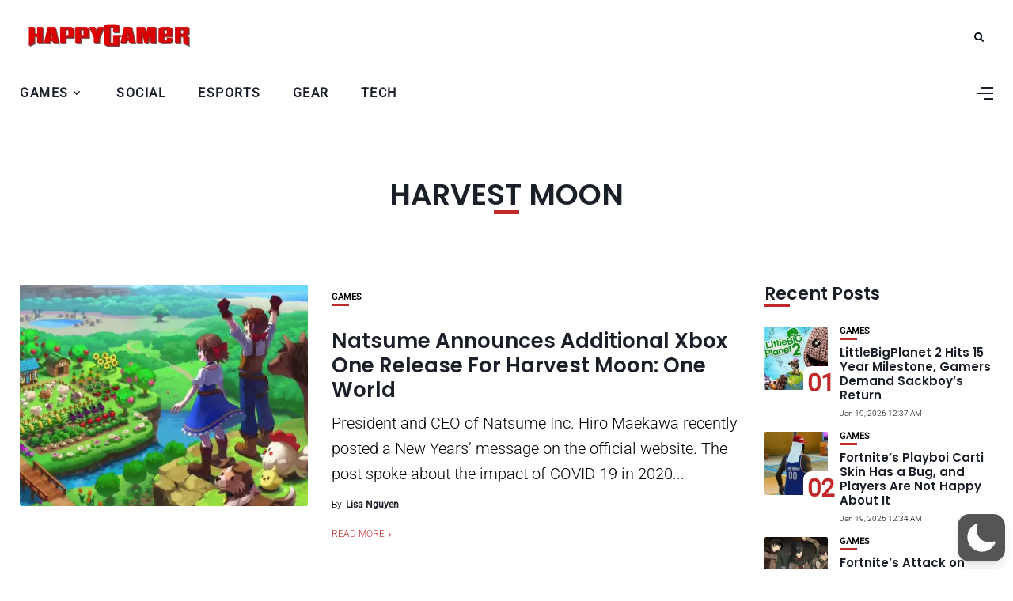

--- FILE ---
content_type: text/html; charset=utf-8
request_url: https://www.google.com/recaptcha/api2/aframe
body_size: 264
content:
<!DOCTYPE HTML><html><head><meta http-equiv="content-type" content="text/html; charset=UTF-8"></head><body><script nonce="u_ta5oPlmsje415j71fLMg">/** Anti-fraud and anti-abuse applications only. See google.com/recaptcha */ try{var clients={'sodar':'https://pagead2.googlesyndication.com/pagead/sodar?'};window.addEventListener("message",function(a){try{if(a.source===window.parent){var b=JSON.parse(a.data);var c=clients[b['id']];if(c){var d=document.createElement('img');d.src=c+b['params']+'&rc='+(localStorage.getItem("rc::a")?sessionStorage.getItem("rc::b"):"");window.document.body.appendChild(d);sessionStorage.setItem("rc::e",parseInt(sessionStorage.getItem("rc::e")||0)+1);localStorage.setItem("rc::h",'1768812041090');}}}catch(b){}});window.parent.postMessage("_grecaptcha_ready", "*");}catch(b){}</script></body></html>